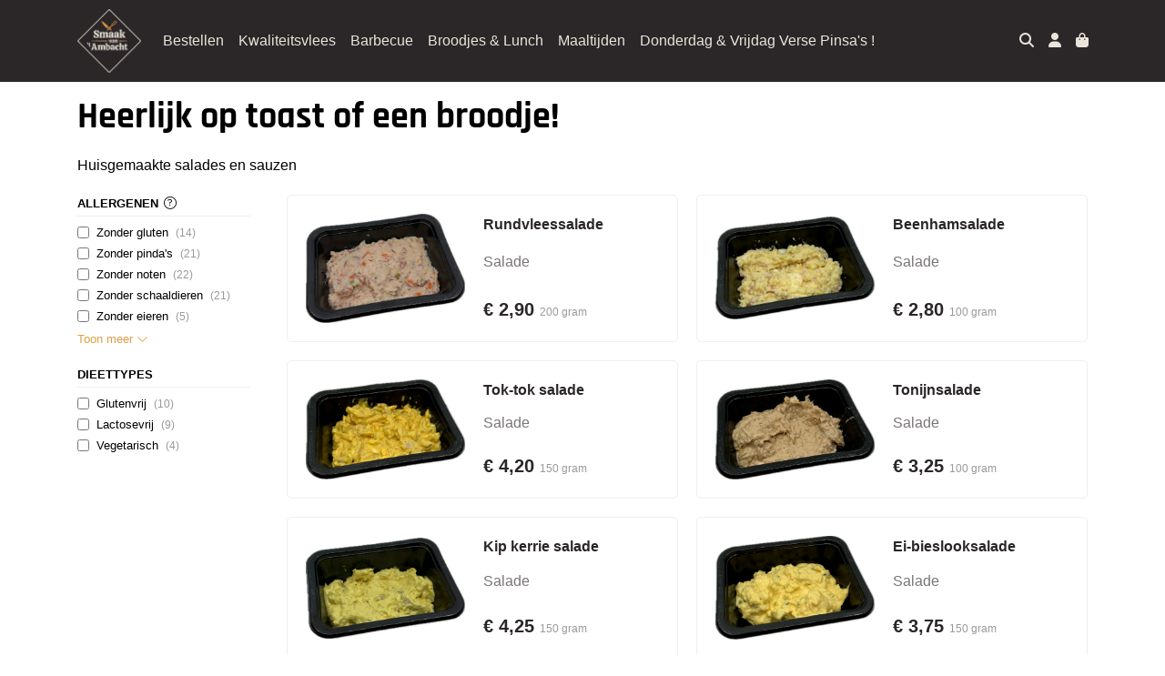

--- FILE ---
content_type: text/html; charset=utf-8
request_url: https://schuiteman.smaakambacht.nl/c/toastsalades-sauzen
body_size: 8453
content:
<!DOCTYPE html>
<html lang="nl">
<head>
    <title>Toastsalades &amp; Sauzen - Schuiteman, Smaak van &#x27;t Ambacht</title>

    <meta charset="utf-8">
    <meta name="viewport" content="width=device-width, initial-scale=1, shrink-to-fit=no, viewport-fit=cover">
    
    <meta name="apple-mobile-web-app-title" content="Schuiteman, Smaak van &#x27;t Ambacht">
    <meta name="theme-color" content="#000000">
    <meta name="powered-by" content="Midmid">
    <meta property="og:title" content="Toastsalades &amp; Sauzen - Schuiteman, Smaak van &#x27;t Ambacht">
    <meta property="og:image" content="https://uwslager.blob.core.windows.net/images/schuiteman/collection/main/toastsalades-sauzen_5e1915_lg.jpg?v=712cea9d77a8d2476309e991e42aab0a">
    
    
    <script type="application/ld&#x2B;json">
        {"@context":"https://schema.org","@type":"BreadcrumbList","itemListElement":[{"@type":"ListItem","item":{"@type":"Thing","@id":"https://schuiteman.smaakambacht.nl/c/bestellen","name":"Bestellen"},"position":1},{"@type":"ListItem","name":"Toastsalades \u0026 Sauzen","position":2}]}
    </script>


    <link rel="preconnect" href="https://fonts.gstatic.com" crossorigin>
    <link rel="preconnect" href="https://fonts.googleapis.com" crossorigin>
    <link rel="preconnect" href="https://cdn.jsdelivr.net" crossorigin>
    <link rel="preconnect" href="https://kit.fontawesome.com" crossorigin>
    <link rel="preconnect" href="https://cdnjs.cloudflare.com" crossorigin>
    <link rel="preconnect" href="https://code.jquery.com" crossorigin>
    <link rel="preconnect" href="https://uwslager.blob.core.windows.net" crossorigin>

    

<link rel="stylesheet" href="https://fonts.googleapis.com/css2?family=Open+Sans:wght@300;400;600;700&display=swap">

    <link rel="stylesheet" href="https://fonts.googleapis.com/css2?family=Raleway:wght@300;400;500;600;700&display=swap" crossorigin="anonymous">
    <link rel="stylesheet" href="https://cdn.jsdelivr.net/npm/bootstrap@4.6.2/dist/css/bootstrap.min.css" integrity="sha384-xOolHFLEh07PJGoPkLv1IbcEPTNtaed2xpHsD9ESMhqIYd0nLMwNLD69Npy4HI+N" crossorigin="anonymous">
    <link rel="stylesheet" href="https://kit.fontawesome.com/a4b00b0bf2.css" crossorigin="anonymous">
    <link rel="stylesheet" href="https://cdnjs.cloudflare.com/ajax/libs/animate.css/4.1.1/animate.min.css" crossorigin="anonymous">
    <link rel="stylesheet" href="/css/defaults.css?v=zbvMBEcytJwaRyR14B2dsLfdvQvvS71HZtz5bYr4BP4">
    <link rel="stylesheet" href="/css/layout.css?v=rzHfXS9lIrLErzdCik-7hqGT26k89O1xLt2kpOIuWcU">
    <link rel="stylesheet" href="/css/layout.header.css?v=xbUJ_r_lAQpGHcQpaISqlqXUxYGl5wuRwtVrAkdbko4">
    <link rel="stylesheet" href="/css/layout.footer.css?v=GkuNGhLNj86oHYYVKx1OXh3_ShoEctQjQ-w1dfES9Mg">
    <link rel="stylesheet" href="/css/search.css?v=G9Qu6lPFK5pgEU6gmnwaOoUsA0dmaXHZ2zHhsM9095I">
    
    <link rel="stylesheet" href="https://cdn.jsdelivr.net/npm/flatpickr@4.6.13/dist/flatpickr.min.css" integrity="sha256-GzSkJVLJbxDk36qko2cnawOGiqz/Y8GsQv/jMTUrx1Q=" crossorigin="anonymous">
    <link rel="stylesheet" href="/css/page.css?v=vvR3TwwVSzutTxnGfnla4h1dmbmUu9xhIoLwH9Sjk3w">
    <link rel="stylesheet" href="/css/collection.css?v=vwt8UqT7LnwCXlP-ImeoTbhAvtDS9ToBu8dU1wHblOQ">
    <link rel="stylesheet" href="/css/collection.item.css?v=32eNpy4YkFp4OLnzz1px2iZraCCSEP03R_1U61gHgGI">
    <link rel="stylesheet" href="/css/quantityeditor.css?v=BYAnjhwbRfmGSUUCds_9CdFa2Uh4fP-iJqxOGQT4tDA">
    <link rel="stylesheet" href="/css/product.css?v=3QyKtG2mBqQR17jHLvU1uyHzofnT3gqlsKVhLUrkCkc">
    <link rel="stylesheet" href="/css/product.dialog.css?v=-fc0dHvbBafAqXgUGDboYH-yaH6tTMC3TF6Q4_jPaCQ">
    <link rel="stylesheet" href="/css/product.item.css?v=wSOFHUvsCwk09KIKb2RCxb13iw5P-0OQwDVsEpP72zc">
    <link rel="stylesheet" href="/css/product.attributes.css?v=hU7C8a3eKNgkRDVPPviFCfyEcWFa4XcOX4lie1st9P8">

    <link rel="stylesheet" href="https://use.typekit.net/hqh3cdh.css" crossorigin="anonymous" />
<link rel="stylesheet" href="/theme/smaakambacht/css/variables.css?v=KTCylxpIY4gSCiyOhyCZrBDD6q0R5UO9TKMgPxswyQc" />
<link rel="stylesheet" href="/theme/smaakambacht/css/defaults.css?v=VDKMr4ITM1sZs73OqGuwfZ846qMUinma0T9EfmQNs3A" />
<link rel="stylesheet" href="/theme/smaakambacht/css/layout.css?v=D1DaKJ2BRq1vcf4JG_OU6z0MAeXuwlXUVBnmeJi0v7U" />
<link rel="stylesheet" href="/theme/smaakambacht/css/experience.css?v=KsXrne5RoMtWvk_tV8i50A1RnfqRwRTey9i0_HOPouQ" />

    

    <link rel="canonical" href="https://schuiteman.smaakambacht.nl/c/toastsalades-sauzen">
    <link rel="shortcut icon" href="https://uwslager.blob.core.windows.net/platform/smaakambacht-logo.png" />
    <link rel="apple-touch-icon" href="https://uwslager.blob.core.windows.net/platform/smaakambacht-logo.png" />
    <link rel="icon" type="image/png" href="https://uwslager.blob.core.windows.net/platform/smaakambacht-logo.png" />

    

    <script async src="https://www.googletagmanager.com/gtag/js?id=G-WW0T3LPZ6N"></script>

    <script>
        window.dataLayer = window.dataLayer || [];
        function gtag(){dataLayer.push(arguments);}
        gtag('js', new Date());
        gtag('config', 'G-WW0T3LPZ6N');
    </script>



    

</head>
<body class="collection toastsalades-sauzen">
    


    
    

    
    

<header class="navbar navbar-expand-sm sticky-top">
    <div class="container">
        <button class="navbar-toggler" type="button" data-toggle="collapse" data-target="#navbar-top" aria-controls="navbarTogglerTop" aria-expanded="false" aria-label="Toon/Verberg menu">
            <i class="fas fa-bars"></i>
            <span class="navbar-toggler-desc">Menu</span>
        </button>

        <ul class="navbar-nav navbar-search">
            <li id="nbisearch" class="nav-search nav-item"><a href="/search" class="nav-link">
                <i class="fas fa-search"></i>
                <span class="nav-search-desc">Zoeken</span>
            </a></li>
        </ul>
        
        
        <a href="/" class="navbar-brand-logo"><img src="https://uwslager.blob.core.windows.net/platform/smaakambacht-logo.png" /></a>
        
        
<ul class="navbar-nav navbar-session">
    <li class="nav-item-account nav-item"><a href="/account" class="nav-link">
        <i class="fas fa-user"></i>
        
    </a></li>
    <li id="nbishoppingcart" class="nav-item-cart  nav-item"><a href="/cart" class="nav-link">
        <i class="fas fa-shopping-bag"></i>
        
        <span class="cart-total-placeholder">Mand</span>
    </a></li>
</ul>

        
        <div class="collapse navbar-collapse navbar-top" id="navbar-top">
            <ul class="navbar-nav navbar-nav-top">
                

<li class="nav-item" data-active="false">
    <a class="nav-link" href="/besteloverzicht">Bestellen</a>
</li>

<li class="nav-item" data-active="false">
    <a class="nav-link" href="/kwaliteitsvlees">Kwaliteitsvlees</a>
</li>

<li class="nav-item" data-active="false">
    <a class="nav-link" href="/barbecue">Barbecue</a>
</li>

<li class="nav-item" data-active="false">
    <a class="nav-link" href="/broodjes-lunch">Broodjes &amp; Lunch</a>
</li>

<li class="nav-item" data-active="false">
    <a class="nav-link" href="/maaltijden">Maaltijden</a>
</li>

<li class="nav-item" data-active="false">
    <a class="nav-link" href="/donderdag-vrijdag-verse-pinsas">Donderdag &amp; Vrijdag Verse Pinsa&#x27;s !</a>
</li>

                <li class="nav-item-account nav-item-account-mobile nav-item"><a href="/account" class="nav-link">Account</a></li>
            </ul>
        </div>
    </div>
</header>


    <div id="search">
    <form method="get" novalidate action="/search">
        <div class="container">
            <div class="input-group">
                <input type="text" id="Query" name="Query" class="form-control" placeholder="Waar ben je naar op zoek?" autocomplete="off" autocorrect="off" autocapitalize="off" spellcheck="false" />
                <div class="input-group-append">
                    <button type="submit" class="btn btn-search btn-append"><i class="fas fa-search"></i></button>
                </div>
            </div>
        </div>
    </form>
</div>

    <div class="body-content">
        <div class="container">
            
<div class="collection-body">
    


    
<div class="collection-section header-blocks break-out">

<div class="content-block heading-block margin-top-normal margin-bottom-normal padding-top-none padding-bottom-none " style="">
    <div class="container padding-left-normal padding-right-normal">
                <h1>Heerlijk op toast of een broodje!</h1>
    </div>
</div>

<div class="content-block formatted-text-block margin-top-normal margin-bottom-normal padding-top-none padding-bottom-none " style="">
    <div class="styled-text container padding-left-normal padding-right-normal">
<p>Huisgemaakte salades en sauzen</p>    </div>
</div>
</div>


    




    
<div class="filter-button-placeholder">
    <a href="#" class="btn btn-block btn-filter" data-active="false">
        <i class="fal fa-sliders-h btn-icon"></i>
        <div class="btn-text">Filteren</div>
    </a>
</div>


    <div class="collection-section collection-main">
        
<div class="filtering">
    
<div class="filter attribute-filter">
    <input type="hidden" id="AttributeFilters_0__Key" name="AttributeFilters[0].Key" value="attr_pas_food_allergens" />
    <input type="checkbox" id="attr_pas_food_allergens" name="attr_pas_food_allergens" />
    <div class="filter-header">
        <div class="filter-title">Allergenen <i class="fal fa-question-circle filter-tooltip" data-toggle="tooltip" data-placement="bottom" title="Ingredi&#xEB;nten die een allergische reactie kunnen veroorzaken."></i></div>
        <button type="button" class="close filter-reset" tabindex="-1" style="display: none;">&times;</button>
    </div>
    <ul class="filter-items">
        
<li class="filter-item">
    <input type="hidden" id="AttributeFilters_0__Items_0__Slug" name="AttributeFilters[0].Items[0].Slug" value="gluten" />
    <input type="checkbox" class="filter-item-check" data-val="true" data-val-required="The Selected field is required." id="AttributeFilters_0__Items_0__Selected" name="AttributeFilters[0].Items[0].Selected" value="true"><input name="AttributeFilters[0].Items[0].Selected" type="hidden" value="false">
    <label class="filter-item-value" for="AttributeFilters_0__Items_0__Selected">
        Zonder gluten <span class="filter-item-count">(14)</span>
    </label>
</li>

<li class="filter-item">
    <input type="hidden" id="AttributeFilters_0__Items_1__Slug" name="AttributeFilters[0].Items[1].Slug" value="peanuts" />
    <input type="checkbox" class="filter-item-check" data-val="true" data-val-required="The Selected field is required." id="AttributeFilters_0__Items_1__Selected" name="AttributeFilters[0].Items[1].Selected" value="true"><input name="AttributeFilters[0].Items[1].Selected" type="hidden" value="false">
    <label class="filter-item-value" for="AttributeFilters_0__Items_1__Selected">
        Zonder pinda&#x27;s <span class="filter-item-count">(21)</span>
    </label>
</li>

<li class="filter-item">
    <input type="hidden" id="AttributeFilters_0__Items_2__Slug" name="AttributeFilters[0].Items[2].Slug" value="nuts" />
    <input type="checkbox" class="filter-item-check" data-val="true" data-val-required="The Selected field is required." id="AttributeFilters_0__Items_2__Selected" name="AttributeFilters[0].Items[2].Selected" value="true"><input name="AttributeFilters[0].Items[2].Selected" type="hidden" value="false">
    <label class="filter-item-value" for="AttributeFilters_0__Items_2__Selected">
        Zonder noten <span class="filter-item-count">(22)</span>
    </label>
</li>

<li class="filter-item">
    <input type="hidden" id="AttributeFilters_0__Items_3__Slug" name="AttributeFilters[0].Items[3].Slug" value="crustaceans" />
    <input type="checkbox" class="filter-item-check" data-val="true" data-val-required="The Selected field is required." id="AttributeFilters_0__Items_3__Selected" name="AttributeFilters[0].Items[3].Selected" value="true"><input name="AttributeFilters[0].Items[3].Selected" type="hidden" value="false">
    <label class="filter-item-value" for="AttributeFilters_0__Items_3__Selected">
        Zonder schaaldieren <span class="filter-item-count">(21)</span>
    </label>
</li>

<li class="filter-item">
    <input type="hidden" id="AttributeFilters_0__Items_4__Slug" name="AttributeFilters[0].Items[4].Slug" value="eggs" />
    <input type="checkbox" class="filter-item-check" data-val="true" data-val-required="The Selected field is required." id="AttributeFilters_0__Items_4__Selected" name="AttributeFilters[0].Items[4].Selected" value="true"><input name="AttributeFilters[0].Items[4].Selected" type="hidden" value="false">
    <label class="filter-item-value" for="AttributeFilters_0__Items_4__Selected">
        Zonder eieren <span class="filter-item-count">(5)</span>
    </label>
</li>

<li class="filter-item">
    <input type="hidden" id="AttributeFilters_0__Items_5__Slug" name="AttributeFilters[0].Items[5].Slug" value="milk" />
    <input type="checkbox" class="filter-item-check" data-val="true" data-val-required="The Selected field is required." id="AttributeFilters_0__Items_5__Selected" name="AttributeFilters[0].Items[5].Selected" value="true"><input name="AttributeFilters[0].Items[5].Selected" type="hidden" value="false">
    <label class="filter-item-value" for="AttributeFilters_0__Items_5__Selected">
        Zonder melk <span class="filter-item-count">(13)</span>
    </label>
</li>

<li class="filter-item">
    <input type="hidden" id="AttributeFilters_0__Items_6__Slug" name="AttributeFilters[0].Items[6].Slug" value="fish" />
    <input type="checkbox" class="filter-item-check" data-val="true" data-val-required="The Selected field is required." id="AttributeFilters_0__Items_6__Selected" name="AttributeFilters[0].Items[6].Selected" value="true"><input name="AttributeFilters[0].Items[6].Selected" type="hidden" value="false">
    <label class="filter-item-value" for="AttributeFilters_0__Items_6__Selected">
        Zonder vis <span class="filter-item-count">(19)</span>
    </label>
</li>

<li class="filter-item">
    <input type="hidden" id="AttributeFilters_0__Items_7__Slug" name="AttributeFilters[0].Items[7].Slug" value="soybeans" />
    <input type="checkbox" class="filter-item-check" data-val="true" data-val-required="The Selected field is required." id="AttributeFilters_0__Items_7__Selected" name="AttributeFilters[0].Items[7].Selected" value="true"><input name="AttributeFilters[0].Items[7].Selected" type="hidden" value="false">
    <label class="filter-item-value" for="AttributeFilters_0__Items_7__Selected">
        Zonder soja <span class="filter-item-count">(12)</span>
    </label>
</li>

<li class="filter-item">
    <input type="hidden" id="AttributeFilters_0__Items_8__Slug" name="AttributeFilters[0].Items[8].Slug" value="sesameseeds" />
    <input type="checkbox" class="filter-item-check" data-val="true" data-val-required="The Selected field is required." id="AttributeFilters_0__Items_8__Selected" name="AttributeFilters[0].Items[8].Selected" value="true"><input name="AttributeFilters[0].Items[8].Selected" type="hidden" value="false">
    <label class="filter-item-value" for="AttributeFilters_0__Items_8__Selected">
        Zonder sesamzaad <span class="filter-item-count">(22)</span>
    </label>
</li>

<li class="filter-item">
    <input type="hidden" id="AttributeFilters_0__Items_9__Slug" name="AttributeFilters[0].Items[9].Slug" value="lupin" />
    <input type="checkbox" class="filter-item-check" data-val="true" data-val-required="The Selected field is required." id="AttributeFilters_0__Items_9__Selected" name="AttributeFilters[0].Items[9].Selected" value="true"><input name="AttributeFilters[0].Items[9].Selected" type="hidden" value="false">
    <label class="filter-item-value" for="AttributeFilters_0__Items_9__Selected">
        Zonder lupine <span class="filter-item-count">(22)</span>
    </label>
</li>

<li class="filter-item">
    <input type="hidden" id="AttributeFilters_0__Items_10__Slug" name="AttributeFilters[0].Items[10].Slug" value="celery" />
    <input type="checkbox" class="filter-item-check" data-val="true" data-val-required="The Selected field is required." id="AttributeFilters_0__Items_10__Selected" name="AttributeFilters[0].Items[10].Selected" value="true"><input name="AttributeFilters[0].Items[10].Selected" type="hidden" value="false">
    <label class="filter-item-value" for="AttributeFilters_0__Items_10__Selected">
        Zonder selderij <span class="filter-item-count">(15)</span>
    </label>
</li>

<li class="filter-item">
    <input type="hidden" id="AttributeFilters_0__Items_11__Slug" name="AttributeFilters[0].Items[11].Slug" value="molluscs" />
    <input type="checkbox" class="filter-item-check" data-val="true" data-val-required="The Selected field is required." id="AttributeFilters_0__Items_11__Selected" name="AttributeFilters[0].Items[11].Selected" value="true"><input name="AttributeFilters[0].Items[11].Selected" type="hidden" value="false">
    <label class="filter-item-value" for="AttributeFilters_0__Items_11__Selected">
        Zonder weekdieren <span class="filter-item-count">(22)</span>
    </label>
</li>

<li class="filter-item">
    <input type="hidden" id="AttributeFilters_0__Items_12__Slug" name="AttributeFilters[0].Items[12].Slug" value="mustard" />
    <input type="checkbox" class="filter-item-check" data-val="true" data-val-required="The Selected field is required." id="AttributeFilters_0__Items_12__Selected" name="AttributeFilters[0].Items[12].Selected" value="true"><input name="AttributeFilters[0].Items[12].Selected" type="hidden" value="false">
    <label class="filter-item-value" for="AttributeFilters_0__Items_12__Selected">
        Zonder mosterd <span class="filter-item-count">(9)</span>
    </label>
</li>

<li class="filter-item">
    <input type="hidden" id="AttributeFilters_0__Items_13__Slug" name="AttributeFilters[0].Items[13].Slug" value="sulphurdioxide" />
    <input type="checkbox" class="filter-item-check" data-val="true" data-val-required="The Selected field is required." id="AttributeFilters_0__Items_13__Selected" name="AttributeFilters[0].Items[13].Selected" value="true"><input name="AttributeFilters[0].Items[13].Selected" type="hidden" value="false">
    <label class="filter-item-value" for="AttributeFilters_0__Items_13__Selected">
        Zonder zwaveldioxide <span class="filter-item-count">(19)</span>
    </label>
</li>

    </ul>
    <label class="attribute-filter-show-more" for="attr_pas_food_allergens"><span>Toon meer</span><i class="fa-light fa-chevron-down btn-icon btn-icon-right"></i></label>
</div>

<div class="filter attribute-filter">
    <input type="hidden" id="AttributeFilters_1__Key" name="AttributeFilters[1].Key" value="attr_pas_food_diet_types" />
    <input type="checkbox" id="attr_pas_food_diet_types" name="attr_pas_food_diet_types" />
    <div class="filter-header">
        <div class="filter-title">Dieettypes </div>
        <button type="button" class="close filter-reset" tabindex="-1" style="display: none;">&times;</button>
    </div>
    <ul class="filter-items">
        
<li class="filter-item">
    <input type="hidden" id="AttributeFilters_1__Items_0__Slug" name="AttributeFilters[1].Items[0].Slug" value="glutenfree" />
    <input type="checkbox" class="filter-item-check" data-val="true" data-val-required="The Selected field is required." id="AttributeFilters_1__Items_0__Selected" name="AttributeFilters[1].Items[0].Selected" value="true"><input name="AttributeFilters[1].Items[0].Selected" type="hidden" value="false">
    <label class="filter-item-value" for="AttributeFilters_1__Items_0__Selected">
        Glutenvrij <span class="filter-item-count">(10)</span>
    </label>
</li>

<li class="filter-item">
    <input type="hidden" id="AttributeFilters_1__Items_1__Slug" name="AttributeFilters[1].Items[1].Slug" value="lactosefree" />
    <input type="checkbox" class="filter-item-check" data-val="true" data-val-required="The Selected field is required." id="AttributeFilters_1__Items_1__Selected" name="AttributeFilters[1].Items[1].Selected" value="true"><input name="AttributeFilters[1].Items[1].Selected" type="hidden" value="false">
    <label class="filter-item-value" for="AttributeFilters_1__Items_1__Selected">
        Lactosevrij <span class="filter-item-count">(9)</span>
    </label>
</li>

<li class="filter-item">
    <input type="hidden" id="AttributeFilters_1__Items_2__Slug" name="AttributeFilters[1].Items[2].Slug" value="vegetarian" />
    <input type="checkbox" class="filter-item-check" data-val="true" data-val-required="The Selected field is required." id="AttributeFilters_1__Items_2__Selected" name="AttributeFilters[1].Items[2].Selected" value="true"><input name="AttributeFilters[1].Items[2].Selected" type="hidden" value="false">
    <label class="filter-item-value" for="AttributeFilters_1__Items_2__Selected">
        Vegetarisch <span class="filter-item-count">(4)</span>
    </label>
</li>

    </ul>
    <label class="attribute-filter-show-more" for="attr_pas_food_diet_types"><span>Toon meer</span><i class="fa-light fa-chevron-down btn-icon btn-icon-right"></i></label>
</div>

</div>

        
<div id="products" class="products products-sidebyside">
    
<a class="product-item" href="/c/toastsalades-sauzen/p/rundvleessalade">
    <div class="product-item-image image-flex-centered">
        <img srcset="https://uwslager.blob.core.windows.net/images/schuiteman/product/rundvleessalade_22218e_sm.jpg?v=d499c204dc9a910d2ce28f8053d6d84a 768w, https://uwslager.blob.core.windows.net/images/schuiteman/product/rundvleessalade_22218e_md.jpg?v=d499c204dc9a910d2ce28f8053d6d84a 992w" src="https://uwslager.blob.core.windows.net/images/schuiteman/product/rundvleessalade_22218e_sm.jpg?v=d499c204dc9a910d2ce28f8053d6d84a" loading="lazy" />
        
    </div>
    <div class="product-item-body">
        <div class="product-item-title">Rundvleessalade</div>
        <div class="product-item-description">Salade</div>
        <div class="product-item-offer">
            <span class="product-item-price">&#x20AC; 2,90</span>
            <span class="product-item-measurement">

200&#xA0;gram</span>
        </div>
    </div>
</a>

<a class="product-item" href="/c/toastsalades-sauzen/p/beenhamsalade">
    <div class="product-item-image image-flex-centered">
        <img srcset="https://uwslager.blob.core.windows.net/images/schuiteman/product/beenhamsalade_222a27_sm.jpg?v=1a68a5a55fa02129db0ae34f8b60fe39 768w, https://uwslager.blob.core.windows.net/images/schuiteman/product/beenhamsalade_222a27_md.jpg?v=1a68a5a55fa02129db0ae34f8b60fe39 992w" src="https://uwslager.blob.core.windows.net/images/schuiteman/product/beenhamsalade_222a27_sm.jpg?v=1a68a5a55fa02129db0ae34f8b60fe39" loading="lazy" />
        
    </div>
    <div class="product-item-body">
        <div class="product-item-title">Beenhamsalade</div>
        <div class="product-item-description">Salade</div>
        <div class="product-item-offer">
            <span class="product-item-price">&#x20AC; 2,80</span>
            <span class="product-item-measurement">

100&#xA0;gram</span>
        </div>
    </div>
</a>

<a class="product-item" href="/c/toastsalades-sauzen/p/tok-tok-salade">
    <div class="product-item-image image-flex-centered">
        <img srcset="https://uwslager.blob.core.windows.net/images/schuiteman/product/tok-tok-salade_225658_sm.jpg?v=88e583e222416d9688a17cdd72ad4a29 768w, https://uwslager.blob.core.windows.net/images/schuiteman/product/tok-tok-salade_225658_md.jpg?v=88e583e222416d9688a17cdd72ad4a29 992w" src="https://uwslager.blob.core.windows.net/images/schuiteman/product/tok-tok-salade_225658_sm.jpg?v=88e583e222416d9688a17cdd72ad4a29" loading="lazy" />
        
    </div>
    <div class="product-item-body">
        <div class="product-item-title">Tok-tok salade</div>
        <div class="product-item-description">Salade</div>
        <div class="product-item-offer">
            <span class="product-item-price">&#x20AC; 4,20</span>
            <span class="product-item-measurement">

150&#xA0;gram</span>
        </div>
    </div>
</a>

<a class="product-item" href="/c/toastsalades-sauzen/p/tonijnsalade">
    <div class="product-item-image image-flex-centered">
        <img srcset="https://uwslager.blob.core.windows.net/images/schuiteman/product/tonijnsalade_22678c_sm.jpg?v=3dcdc490fecbefd251e2af01d7bab442 768w, https://uwslager.blob.core.windows.net/images/schuiteman/product/tonijnsalade_22678c_md.jpg?v=3dcdc490fecbefd251e2af01d7bab442 992w" src="https://uwslager.blob.core.windows.net/images/schuiteman/product/tonijnsalade_22678c_sm.jpg?v=3dcdc490fecbefd251e2af01d7bab442" loading="lazy" />
        
    </div>
    <div class="product-item-body">
        <div class="product-item-title">Tonijnsalade</div>
        <div class="product-item-description">Salade</div>
        <div class="product-item-offer">
            <span class="product-item-price">&#x20AC; 3,25</span>
            <span class="product-item-measurement">

100&#xA0;gram</span>
        </div>
    </div>
</a>

<a class="product-item" href="/c/toastsalades-sauzen/p/kip-kerrie-salade">
    <div class="product-item-image image-flex-centered">
        <img srcset="https://uwslager.blob.core.windows.net/images/schuiteman/product/kip-kerrie-salade_22105c_sm.jpg?v=072d4a94c002245c75d34fd4176eee84 768w, https://uwslager.blob.core.windows.net/images/schuiteman/product/kip-kerrie-salade_22105c_md.jpg?v=072d4a94c002245c75d34fd4176eee84 992w" src="https://uwslager.blob.core.windows.net/images/schuiteman/product/kip-kerrie-salade_22105c_sm.jpg?v=072d4a94c002245c75d34fd4176eee84" loading="lazy" />
        
    </div>
    <div class="product-item-body">
        <div class="product-item-title">Kip kerrie salade</div>
        <div class="product-item-description">Salade</div>
        <div class="product-item-offer">
            <span class="product-item-price">&#x20AC; 4,25</span>
            <span class="product-item-measurement">

150&#xA0;gram</span>
        </div>
    </div>
</a>

<a class="product-item" href="/c/toastsalades-sauzen/p/ei-bieslooksalade">
    <div class="product-item-image image-flex-centered">
        <img srcset="https://uwslager.blob.core.windows.net/images/schuiteman/product/ei-bieslooksalade_2232c0_sm.jpg?v=b763231a8b53a9acd149a1732ee24ade 768w, https://uwslager.blob.core.windows.net/images/schuiteman/product/ei-bieslooksalade_2232c0_md.jpg?v=b763231a8b53a9acd149a1732ee24ade 992w" src="https://uwslager.blob.core.windows.net/images/schuiteman/product/ei-bieslooksalade_2232c0_sm.jpg?v=b763231a8b53a9acd149a1732ee24ade" loading="lazy" />
        
    </div>
    <div class="product-item-body">
        <div class="product-item-title">Ei-bieslooksalade</div>
        <div class="product-item-description">Salade</div>
        <div class="product-item-offer">
            <span class="product-item-price">&#x20AC; 3,75</span>
            <span class="product-item-measurement">

150&#xA0;gram</span>
        </div>
    </div>
</a>

<a class="product-item" href="/c/toastsalades-sauzen/p/tomaat-mozzarella-salade">
    <div class="product-item-image image-flex-centered">
        <img srcset="https://uwslager.blob.core.windows.net/images/schuiteman/product/tomaat-mozzarella-salade_225ef2_sm.jpg?v=f3c1530c8b69e566c66ae775c63e4712 768w, https://uwslager.blob.core.windows.net/images/schuiteman/product/tomaat-mozzarella-salade_225ef2_md.jpg?v=f3c1530c8b69e566c66ae775c63e4712 992w" src="https://uwslager.blob.core.windows.net/images/schuiteman/product/tomaat-mozzarella-salade_225ef2_sm.jpg?v=f3c1530c8b69e566c66ae775c63e4712" loading="lazy" />
        
    </div>
    <div class="product-item-body">
        <div class="product-item-title">Tomaat mozzarella salade</div>
        <div class="product-item-description">Salade</div>
        <div class="product-item-offer">
            <span class="product-item-price">&#x20AC; 3,90</span>
            <span class="product-item-measurement">

150&#xA0;gram</span>
        </div>
    </div>
</a>

<a class="product-item" href="/c/toastsalades-sauzen/p/krabsalade">
    <div class="product-item-image image-flex-centered">
        <img srcset="https://uwslager.blob.core.windows.net/images/schuiteman/product/krabsalade_2218f5_sm.jpg?v=655c445dd7ab24a3ffb286cdbef2f471 768w, https://uwslager.blob.core.windows.net/images/schuiteman/product/krabsalade_2218f5_md.jpg?v=655c445dd7ab24a3ffb286cdbef2f471 992w" src="https://uwslager.blob.core.windows.net/images/schuiteman/product/krabsalade_2218f5_sm.jpg?v=655c445dd7ab24a3ffb286cdbef2f471" loading="lazy" />
        
    </div>
    <div class="product-item-body">
        <div class="product-item-title">Krabsalade</div>
        <div class="product-item-description">Salade</div>
        <div class="product-item-offer">
            <span class="product-item-price">&#x20AC; 4,85</span>
            <span class="product-item-measurement">

100&#xA0;gram</span>
        </div>
    </div>
</a>

<a class="product-item" href="/c/toastsalades-sauzen/p/zalmsalade">
    <div class="product-item-image image-flex-centered">
        <img srcset="https://uwslager.blob.core.windows.net/images/schuiteman/product/zalmsalade_22b26f_sm.jpg?v=4a0cff656598ea0c46af2bec44dcdd90 768w, https://uwslager.blob.core.windows.net/images/schuiteman/product/zalmsalade_22b26f_md.jpg?v=4a0cff656598ea0c46af2bec44dcdd90 992w" src="https://uwslager.blob.core.windows.net/images/schuiteman/product/zalmsalade_22b26f_sm.jpg?v=4a0cff656598ea0c46af2bec44dcdd90" loading="lazy" />
        
    </div>
    <div class="product-item-body">
        <div class="product-item-title">Zalmsalade</div>
        <div class="product-item-description">Salade</div>
        <div class="product-item-offer">
            <span class="product-item-price">&#x20AC; 3,50</span>
            <span class="product-item-measurement">

100&#xA0;gram</span>
        </div>
    </div>
</a>

<a class="product-item" href="/c/toastsalades-sauzen/p/fitness-salade">
    <div class="product-item-image image-flex-centered">
        <img srcset="https://uwslager.blob.core.windows.net/images/schuiteman/product/fitness-salade_397c37_sm.jpg?v=401270408acdf6b1cb48ee9aa5c36e02 768w, https://uwslager.blob.core.windows.net/images/schuiteman/product/fitness-salade_397c37_md.jpg?v=401270408acdf6b1cb48ee9aa5c36e02 992w" src="https://uwslager.blob.core.windows.net/images/schuiteman/product/fitness-salade_397c37_sm.jpg?v=401270408acdf6b1cb48ee9aa5c36e02" loading="lazy" />
        
    </div>
    <div class="product-item-body">
        <div class="product-item-title">Fitness Salade</div>
        
        <div class="product-item-offer">
            <span class="product-item-price">&#x20AC; 3,70</span>
            <span class="product-item-measurement">

200&#xA0;gram</span>
        </div>
    </div>
</a>

<a class="product-item" href="/c/toastsalades-sauzen/p/vierjaargetijden-salade">
    <div class="product-item-image image-flex-centered">
        <img srcset="https://uwslager.blob.core.windows.net/images/schuiteman/product/vierjaargetijden-salade_227025_sm.jpg?v=dc3583241552879d1250eb11b4eaf292 768w, https://uwslager.blob.core.windows.net/images/schuiteman/product/vierjaargetijden-salade_227025_md.jpg?v=dc3583241552879d1250eb11b4eaf292 992w" src="https://uwslager.blob.core.windows.net/images/schuiteman/product/vierjaargetijden-salade_227025_sm.jpg?v=dc3583241552879d1250eb11b4eaf292" loading="lazy" />
        
    </div>
    <div class="product-item-body">
        <div class="product-item-title">Vierjaargetijden salade </div>
        
        <div class="product-item-offer">
            <span class="product-item-price">&#x20AC; 1,85</span>
            <span class="product-item-measurement">

100&#xA0;gram</span>
        </div>
    </div>
</a>

<a class="product-item" href="/c/toastsalades-sauzen/p/selleriesalade">
    <div class="product-item-image image-flex-centered">
        <img srcset="https://uwslager.blob.core.windows.net/images/schuiteman/product/selleriesalade_2243b4_sm.jpg?v=9a1e4603e9eb466cdb89e8789cd09680 768w, https://uwslager.blob.core.windows.net/images/schuiteman/product/selleriesalade_2243b4_md.jpg?v=9a1e4603e9eb466cdb89e8789cd09680 992w" src="https://uwslager.blob.core.windows.net/images/schuiteman/product/selleriesalade_2243b4_sm.jpg?v=9a1e4603e9eb466cdb89e8789cd09680" loading="lazy" />
        
    </div>
    <div class="product-item-body">
        <div class="product-item-title">Selleriesalade</div>
        <div class="product-item-description">Salade</div>
        <div class="product-item-offer">
            <span class="product-item-price">&#x20AC; 3,99</span>
            <span class="product-item-measurement">

150&#xA0;gram</span>
        </div>
    </div>
</a>

<a class="product-item" href="/c/toastsalades-sauzen/p/kruidenboter">
    <div class="product-item-image image-flex-centered">
        <img srcset="https://uwslager.blob.core.windows.net/images/schuiteman/product/kruidenboter_22bac9_sm.jpg?v=76500cd661b61ecf3def84266f24dbc0 768w, https://uwslager.blob.core.windows.net/images/schuiteman/product/kruidenboter_22bac9_md.jpg?v=76500cd661b61ecf3def84266f24dbc0 992w" src="https://uwslager.blob.core.windows.net/images/schuiteman/product/kruidenboter_22bac9_sm.jpg?v=76500cd661b61ecf3def84266f24dbc0" loading="lazy" />
        
    </div>
    <div class="product-item-body">
        <div class="product-item-title">Kruidenboter</div>
        <div class="product-item-description">Huisgemaakte kruidenboter</div>
        <div class="product-item-offer">
            <span class="product-item-price">&#x20AC; 3,25</span>
            <span class="product-item-measurement">

per stuk</span>
        </div>
    </div>
</a>

<a class="product-item" href="/c/toastsalades-sauzen/p/stokbrood">
    <div class="product-item-image image-flex-centered">
        <img srcset="https://uwslager.blob.core.windows.net/images/schuiteman/product/stokbrood_86fbd5_sm.jpg?v=1878500c2eba259ca5c0ef83e66df4b6 768w, https://uwslager.blob.core.windows.net/images/schuiteman/product/stokbrood_86fbd5_md.jpg?v=1878500c2eba259ca5c0ef83e66df4b6 992w" src="https://uwslager.blob.core.windows.net/images/schuiteman/product/stokbrood_86fbd5_sm.jpg?v=1878500c2eba259ca5c0ef83e66df4b6" loading="lazy" />
        
    </div>
    <div class="product-item-body">
        <div class="product-item-title">Stokbrood</div>
        <div class="product-item-description">Vers stokbrood van de Bakker</div>
        <div class="product-item-offer">
            <span class="product-item-price">&#x20AC; 2,90</span>
            <span class="product-item-measurement">

per stuk</span>
        </div>
    </div>
</a>

<a class="product-item" href="/c/toastsalades-sauzen/p/knoflooksaus">
    <div class="product-item-image image-flex-centered">
        <img srcset="https://uwslager.blob.core.windows.net/images/schuiteman/product/knoflooksaus_2c6df2_sm.jpg?v=f7e9e93524de3f7b6e1618ec391c5e09 768w, https://uwslager.blob.core.windows.net/images/schuiteman/product/knoflooksaus_2c6df2_md.jpg?v=f7e9e93524de3f7b6e1618ec391c5e09 992w" src="https://uwslager.blob.core.windows.net/images/schuiteman/product/knoflooksaus_2c6df2_sm.jpg?v=f7e9e93524de3f7b6e1618ec391c5e09" loading="lazy" />
        
    </div>
    <div class="product-item-body">
        <div class="product-item-title">Knoflooksaus</div>
        <div class="product-item-description">Saus</div>
        <div class="product-item-offer">
            <span class="product-item-price">&#x20AC; 2,75</span>
            <span class="product-item-measurement">

150&#xA0;gram</span>
        </div>
    </div>
</a>

<a class="product-item" href="/c/toastsalades-sauzen/p/kerrysaus">
    <div class="product-item-image image-flex-centered">
        <img srcset="https://uwslager.blob.core.windows.net/images/schuiteman/product/kerrysaus_4942d1_sm.jpg?v=76bd68049481722987c07ec3fc755d23 768w, https://uwslager.blob.core.windows.net/images/schuiteman/product/kerrysaus_4942d1_md.jpg?v=76bd68049481722987c07ec3fc755d23 992w" src="https://uwslager.blob.core.windows.net/images/schuiteman/product/kerrysaus_4942d1_sm.jpg?v=76bd68049481722987c07ec3fc755d23" loading="lazy" />
        
    </div>
    <div class="product-item-body">
        <div class="product-item-title">Kerrysaus</div>
        <div class="product-item-description">Saus</div>
        <div class="product-item-offer">
            <span class="product-item-price">&#x20AC; 3,20</span>
            <span class="product-item-measurement">

150&#xA0;gram</span>
        </div>
    </div>
</a>

<a class="product-item" href="/c/toastsalades-sauzen/p/cognacsaus">
    <div class="product-item-image image-flex-centered">
        <img srcset="https://uwslager.blob.core.windows.net/images/schuiteman/product/cognacsaus_2c7e0e_sm.jpg?v=65e8592cf097a22efe4fbf471462ffa9 768w, https://uwslager.blob.core.windows.net/images/schuiteman/product/cognacsaus_2c7e0e_md.jpg?v=65e8592cf097a22efe4fbf471462ffa9 992w" src="https://uwslager.blob.core.windows.net/images/schuiteman/product/cognacsaus_2c7e0e_sm.jpg?v=65e8592cf097a22efe4fbf471462ffa9" loading="lazy" />
        
    </div>
    <div class="product-item-body">
        <div class="product-item-title">Cognacsaus</div>
        <div class="product-item-description">Saus</div>
        <div class="product-item-offer">
            <span class="product-item-price">&#x20AC; 3,60</span>
            <span class="product-item-measurement">

150&#xA0;gram</span>
        </div>
    </div>
</a>

<a class="product-item" href="/c/toastsalades-sauzen/p/shoarmasaus">
    <div class="product-item-image image-flex-centered">
        <img srcset="https://uwslager.blob.core.windows.net/images/schuiteman/product/shoarmasaus_491628_sm.jpg?v=a345ef488146aaeac831be1fcafd39a1 768w, https://uwslager.blob.core.windows.net/images/schuiteman/product/shoarmasaus_491628_md.jpg?v=a345ef488146aaeac831be1fcafd39a1 992w" src="https://uwslager.blob.core.windows.net/images/schuiteman/product/shoarmasaus_491628_sm.jpg?v=a345ef488146aaeac831be1fcafd39a1" loading="lazy" />
        
    </div>
    <div class="product-item-body">
        <div class="product-item-title">Shoarmasaus</div>
        <div class="product-item-description">Saus</div>
        <div class="product-item-offer">
            <span class="product-item-price">&#x20AC; 2,40</span>
            <span class="product-item-measurement">

150&#xA0;gram</span>
        </div>
    </div>
</a>

<a class="product-item" href="/c/toastsalades-sauzen/p/satesaus">
    <div class="product-item-image image-flex-centered">
        <img srcset="https://uwslager.blob.core.windows.net/images/schuiteman/product/satesaus_2c5599_sm.jpg?v=1b7997518fe490822778d9422e25c8e4 768w, https://uwslager.blob.core.windows.net/images/schuiteman/product/satesaus_2c5599_md.jpg?v=1b7997518fe490822778d9422e25c8e4 992w" src="https://uwslager.blob.core.windows.net/images/schuiteman/product/satesaus_2c5599_sm.jpg?v=1b7997518fe490822778d9422e25c8e4" loading="lazy" />
        
    </div>
    <div class="product-item-body">
        <div class="product-item-title">Sat&#xE9;saus</div>
        <div class="product-item-description">Saus</div>
        <div class="product-item-offer">
            <span class="product-item-price">&#x20AC; 1,55</span>
            <span class="product-item-measurement">

100&#xA0;gram</span>
        </div>
    </div>
</a>

<a class="product-item" href="/c/toastsalades-sauzen/p/pepersaus">
    <div class="product-item-image image-flex-centered">
        <img srcset="https://uwslager.blob.core.windows.net/images/schuiteman/product/pepersaus_2c594b_sm.jpg?v=8b14d32f84d7f89f5207aa85ea8db939 768w, https://uwslager.blob.core.windows.net/images/schuiteman/product/pepersaus_2c594b_md.jpg?v=8b14d32f84d7f89f5207aa85ea8db939 992w" src="https://uwslager.blob.core.windows.net/images/schuiteman/product/pepersaus_2c594b_sm.jpg?v=8b14d32f84d7f89f5207aa85ea8db939" loading="lazy" />
        
    </div>
    <div class="product-item-body">
        <div class="product-item-title">Pepersaus</div>
        <div class="product-item-description">Saus</div>
        <div class="product-item-offer">
            <span class="product-item-price">&#x20AC; 2,15</span>
            <span class="product-item-measurement">

100&#xA0;gram</span>
        </div>
    </div>
</a>

<a class="product-item" href="/c/toastsalades-sauzen/p/champignonsaus">
    <div class="product-item-image image-flex-centered">
        <img srcset="https://uwslager.blob.core.windows.net/images/schuiteman/product/champignonsaus_49451a_sm.jpg?v=69d51606878d02b3cf21288342266da0 768w, https://uwslager.blob.core.windows.net/images/schuiteman/product/champignonsaus_49451a_md.jpg?v=69d51606878d02b3cf21288342266da0 992w" src="https://uwslager.blob.core.windows.net/images/schuiteman/product/champignonsaus_49451a_sm.jpg?v=69d51606878d02b3cf21288342266da0" loading="lazy" />
        
    </div>
    <div class="product-item-body">
        <div class="product-item-title">Champignonsaus</div>
        <div class="product-item-description">Saus</div>
        <div class="product-item-offer">
            <span class="product-item-price">&#x20AC; 1,65</span>
            <span class="product-item-measurement">

150&#xA0;gram</span>
        </div>
    </div>
</a>

<a class="product-item" href="/c/toastsalades-sauzen/p/smulsaus">
    <div class="product-item-image image-flex-centered">
        <img srcset="https://uwslager.blob.core.windows.net/images/schuiteman/product/smulsaus_3237c1_sm.jpg?v=0255f3618abdcce404ede4b0a644b17f 768w, https://uwslager.blob.core.windows.net/images/schuiteman/product/smulsaus_3237c1_md.jpg?v=0255f3618abdcce404ede4b0a644b17f 992w" src="https://uwslager.blob.core.windows.net/images/schuiteman/product/smulsaus_3237c1_sm.jpg?v=0255f3618abdcce404ede4b0a644b17f" loading="lazy" />
        
    </div>
    <div class="product-item-body">
        <div class="product-item-title">Smulsaus</div>
        <div class="product-item-description">Saus</div>
        <div class="product-item-offer">
            <span class="product-item-price">&#x20AC; 1,30</span>
            <span class="product-item-measurement">

100&#xA0;gram</span>
        </div>
    </div>
</a>

</div>

    </div>

    
<div class="collection-section footer-blocks break-out">

<div class="content-block formatted-text-block margin-top-normal margin-bottom-normal padding-top-none padding-bottom-none " style="">
    <div class="styled-text container padding-left-normal padding-right-normal">
<p style="text-align: center;"><a href="/besteloverzicht" class="btn">Terug naar bestellen</a></p>    </div>
</div>
</div>

</div>

<div id="productDialogPlaceholder"></div>


        </div>
    </div>
    <footer>
    <div class="container">
        <div class="row">
            <div class="col-sm-auto mr-auto">
                <h6>Schuiteman, Smaak van &#x27;t Ambacht</h6>
                <ul class="footer-list-margin">
                    <li>
                        <a class="footer-address" href="/contact"><i class="fa-thin fa-fw fa-location-dot"></i> Dorpsstraat 23, Garderen</a>
                    </li>
                    <li>
                        <a href="tel:0577461292" class="footer-phone"><i class="fa-thin fa-fw fa-phone"></i> 0577461292</a>
                    </li>
                    <li><a href="mailto:info@schuiteman.uw-slager.nl" class="footer-email"><i class="fa-thin fa-fw fa-envelope"></i> info@schuiteman.uw-slager.nl</a></li>
                </ul>
            </div>
            <div class="col-sm-auto mr-auto">
                <h6>Klantenservice</h6>
                <ul>
                    <li><a href="/bestellen">Bestellen</a></li>
                    <li><a href="/betalen">Betalen</a></li>
                    <li><a href="/afleveren">Afleveren</a></li>
                    <li><a href="/afleveren">Openingstijden</a></li>
                    <li><a href="/contact">Contact</a></li>
                </ul>
            </div>
            <div class="col-sm-auto mr-auto">
                <h6>Informatie</h6>
                <ul>
                    <li><a href="/over-ons">Over ons</a></li>
                    <li><a href="/privacy-en-veiligheid">Privacy en veiligheid</a></li>
                    <li><a href="/algemene-voorwaarden">Algemene voorwaarden</a></li>
                    <li><a href="/disclaimer">Disclaimer</a></li>
                    <li><a href="/cookies">Cookies</a></li>
                    
                </ul>
            </div>
            <div class="col-sm-auto">
                <div>
                    <h6>Volg ons</h6>
                    <div class="footer-social-media">
                            <a href="https://www.facebook.com/UwSlagerSchuiteman/?ref=py_c" title="Volg Schuiteman, Smaak van &#x27;t Ambacht op Facebook" target="_blank"><i class="fa fa-facebook-square"></i></a>
                            <a href="https://www.instagram.com/uwslagerschuiteman/" title="Volg Schuiteman, Smaak van &#x27;t Ambacht op Instagram" target="_blank"><i class="fa fa-instagram"></i></a>
                    </div>
                </div>
                <div class="footer-logo">
                    <img src="https://uwslager.blob.core.windows.net/platform/smaakambacht-logo.png" class="img-fluid" title="Schuiteman, Smaak van &#x27;t Ambacht" alt="Schuiteman, Smaak van &#x27;t Ambacht" />
                </div>
            </div>
        </div>
    </div>
</footer>

    

<div class="powered-by dark">
    <div class="container">
        


<div class="choose-language">
    <form method="post" action="/language">
        <label>Taal</label>
        <select name="Culture" id="Culture" tabindex="-1" onchange="this.form.submit();" data-val="true" data-val-required="The Name field is required."><option selected="selected" value="nl-NL">Nederlands</option>
<option value="en-US">English</option>
<option value="fr-FR">fran&#xE7;ais</option>
<option value="de-DE">Deutsch</option>
<option value="es-ES">espa&#xF1;ol</option>
<option value="it-IT">italiano</option>
</select>
    <input name="__RequestVerificationToken" type="hidden" value="CfDJ8FqTmp9fykpMryO3b3loprFVXH_JbV4ZeH-Gh2qnK_4wERBjNlFNHb4Sf22T22neiY26LJgFGizzbA1Ks4KofPcGPv-IahaRHcvzTCPwmKy-CPDca_7B6sjUEnYR6uI8tEFFwRk6ypPO79Eku0mdUlM" /></form>
</div>

        
<div class="partners">
        <img src="https://midmid.blob.core.windows.net/paymentmethods/payondeliveryv2.png" title="Pay on delivery" loading="lazy" class="partner payment-partner" />
</div>

        <div class="midmid">
            <a href="https://www.midmid.nl" title="Powered by Midmid." target="_blank"><i class="fa fa-plug"></i> Wij draaien op Midmid</a>
        </div>
    </div>
</div>



    <script src="https://code.jquery.com/jquery-3.6.0.min.js" integrity="sha256-/xUj+3OJU5yExlq6GSYGSHk7tPXikynS7ogEvDej/m4=" crossorigin="anonymous"></script>
    <script src="https://cdn.jsdelivr.net/npm/bootstrap@4.6.2/dist/js/bootstrap.bundle.min.js" integrity="sha384-Fy6S3B9q64WdZWQUiU+q4/2Lc9npb8tCaSX9FK7E8HnRr0Jz8D6OP9dO5Vg3Q9ct" crossorigin="anonymous"></script>
    <script src="/common/js/submit.js?v=5f85563082880cb6b19f8e7d8ca19bf4"></script>
    <script src="/common/js/submit.files.js?v=654dcfa4f9dd07cb2f14cc22acc50feb"></script>
    <script src="/common/js/address.js?v=ae93841a644fcf4a29518187ad1d1775"></script>
    <script src="/_content/Midmid.Web/js/validation.js?v=3.1.7"></script>
    <script src="/js/shared.js?v=ohyq-q8iPRxAkWxdFbH0EZC8mMzKE7YpZj_0PDQtvxU"></script>
    <script src="/js/init.js?v=mUlRWEGwAPc40VZR23xbjAGaIa31QjXpKTrIb17ubFQ"></script>
    <script src="/js/search.js?v=sT5L2iyKzpuCX5hIBIb1uxjcuPGSQDgD43cGnc8zbuY"></script>
    
    <script src="https://cdn.jsdelivr.net/npm/flatpickr@4.6.13/dist/flatpickr.min.js" integrity="sha256-Huqxy3eUcaCwqqk92RwusapTfWlvAasF6p2rxV6FJaE=" crossorigin="anonymous"></script>
<script src="https://cdn.jsdelivr.net/npm/flatpickr@4.6.13/dist/l10n/de.js" integrity="sha256-i8+L+31ossi5nSCCJXxe9SPIwa/GLJT2qprrb7d7kzg=" crossorigin="anonymous"></script>
<script src="https://cdn.jsdelivr.net/npm/flatpickr@4.6.13/dist/l10n/it.js" integrity="sha256-gaWVqfkIK6tULoU2T1KYrgzbutxk2XvQ0rVjTWRt/mE=" crossorigin="anonymous"></script>
<script src="https://cdn.jsdelivr.net/npm/flatpickr@4.6.13/dist/l10n/nl.js" integrity="sha256-7e6dIzdvyM9X1QoY5wkjIBt648fCq36ewEAdTiV7h4g=" crossorigin="anonymous"></script>
<script src="https://cdn.jsdelivr.net/npm/flatpickr@4.6.13/dist/l10n/fr.js" integrity="sha256-+xpDzJZ/BxtMFrLCduljhDclmRS8Gr2W3UpKAxMBC9g=" crossorigin="anonymous"></script>
<script src="https://cdn.jsdelivr.net/npm/flatpickr@4.6.13/dist/l10n/es.js" integrity="sha256-G5b/9Xk32jhqv0GG6ZcNalPQ+lh/ANEGLHYV6BLksIw=" crossorigin="anonymous"></script>
</partial>
    <script src="/js/collection.js?v=I_rpzPEpNrYYNZCxskWE_MA9diXralDKiqZ5CF5z3xc"></script>
    <script src="/js/quantityeditor.js?v=YqfhBVLIdBQYjfn3bXTpCN9ZO2c5P6CIH58nhiRd3DE"></script>
    <script src="/js/product.js?v=t6hDbFwpEVAlpoOCmimsSe-cVk5CuDv0ToBA6KcVGYY"></script>
    <script>
        const showProductDetailsInDialog = true;
    </script>

    <script src="/theme/smaakambacht/js/sticky-header.js?v=d1vhSf8MdfQzwTdEtPkbkpOEUo-dItHdpG4fQHEXvjA"></script>

</body>
</html>



--- FILE ---
content_type: text/css
request_url: https://schuiteman.smaakambacht.nl/css/product.item.css?v=wSOFHUvsCwk09KIKb2RCxb13iw5P-0OQwDVsEpP72zc
body_size: 571
content:
:root
{
    --product-item-border-color: var(--product-thumbnail-border-color, var(--default-border-color));
    --product-item-border-color-active: var(--product-thumbnail-border-color-hover, var(--default-border-color-active));
    --product-item-title-color: var(--product-thumbnail-title-color, var(--text-default-color));
    --product-item-description-color: var(--product-thumbnail-text-color, var(--text-default-color));
    --product-item-price-color: var(--product-thumbnail-price-color, var(--text-default-color));
}

.product-item
{
    display: flex;
    justify-content: space-between;
    flex-flow: column nowrap;
    border: 1px solid var(--product-item-border-color);
    border-radius: var(--default-border-radius);
    background-color: var(--default-background-color);
    padding: var(--default-space-between);
    color: inherit;
    transition: all 0.15s ease-in-out;
}
.product-item:focus
{
    border-color: var(--product-item-border-color-active);
    color: inherit;
}
@media (hover: hover) and (pointer: fine)
{
    .product-item:hover
    {
        border-color: var(--product-item-border-color-active);
        color: inherit;
    }   
}
.product-item-body
{
    display: flex;
    flex: 1;
    flex-flow: column nowrap;
    justify-content: space-between;
}
.product-item-title
{
    font-weight: 600;
    color: var(--product-item-title-color);
    white-space: pre-wrap;
    overflow-wrap: break-word;
    word-break: break-word;
}
.product-item-description
{
    padding-top: 6px;
    margin-top: auto;
    font-weight: 300;
    color: var(--product-item-description-color);
}
.product-item-offer
{
    padding-top: 14px;
    margin-top: auto;
}
.product-item-price
{
    font-weight: 600;
    font-size: 20px;
    color: var(--product-item-price-color);
}
.product-item-measurement
{
    font-weight: 300;
    font-size: 12px;
    margin-left: 2px;
    color: var(--text-muted-color);
}
.product-item-image
{
    display: flex;
    flex-shrink: 0;
    align-items: center;
    justify-content: center;
}
.product-item-image img
{
    max-width: 100%;
    max-height: 15vh;
    object-fit: contain;
}
.product-item-image-placeholder
{
    color: #f8f8f8;
    font-size: 48px;
}

@media (max-width:575.98px) /* extra small */
{
    .product-item-description
    {
        font-weight: inherit;
    }
}


--- FILE ---
content_type: text/css
request_url: https://schuiteman.smaakambacht.nl/theme/smaakambacht/css/variables.css?v=KTCylxpIY4gSCiyOhyCZrBDD6q0R5UO9TKMgPxswyQc
body_size: 273
content:
:root {
    --font-family: "acumin-variable";

    --default-font-size: 12pt;
    --default-border-radius: 5px;

    --background-color: #ffffff;
    --top-navbar-background-color: #2b2628;
    --top-navbar-navitem-color: #eae4da;
    --top-navbar-navitem-color-focus: #efcb9a;
    --top-navbar-navitem-color-active: #de9f46;
    --bottom-navbar-background-color: #2b2628;
    --bottom-navbar-border-color: #de9f46;
    --bottom-navbar-text-color: #eae4da;
    --bottom-navbar-navitem-color-focus: #efcb9a;
    --product-thumbnail-border-color: #efefef;
    --product-thumbnail-border-color-hover: #cccccc;
    --product-thumbnail-title-color: #2b2628;
    --product-thumbnail-text-color: #7a7575;
    --product-thumbnail-price-color: #2b2628;
    --product-title-color: #2b2628;
    --product-text-color: #7a7575;
    --product-price-color: #2b2628;
    --checkout-price-color: #2b2628;
    --checkout-step-text-color: #2b2628;
    --checkout-step-background-color-active: #2b2628;
    --checkout-step-text-color-active: #de9f46;
    --link-color: #de9f46;
    --link-color-focus: #2b2628;
    --header-color: #2a2627;
    --text-default-color: #2a2627;
    --addtocart-button-text-color: #eae4da;
    --addtocart-button-text-color-hover: #2b2628;
    --addtocart-button-background-color: #2b2628;
    --addtocart-button-background-color-hover: #de9f46;
    --addtocart-button-border-color: #2b2628;
    --addtocart-button-border-color-hover: #de9f46;
    --primary-button-text-color: #ffffff;
    --primary-button-text-color-hover: #ffffff;
    --primary-button-background-color: #2a2627;
    --primary-button-background-color-hover: #de9f46;
    --primary-button-border-color: #2a2627;
    --primary-button-border-color-hover: #de9f46;
}


--- FILE ---
content_type: text/css
request_url: https://schuiteman.smaakambacht.nl/theme/smaakambacht/css/defaults.css?v=VDKMr4ITM1sZs73OqGuwfZ846qMUinma0T9EfmQNs3A
body_size: 33
content:
h1,
h2,
h3,
h4 {
    font-family: "rajdhani";
    font-style: normal;
}

h1,
h2 {
    font-weight: 700;
    font-size: 30pt;
    line-height: 30pt;
}

h3 {
    font-weight: 700;
    font-size: 22pt;
    line-height: 22pt;
}

h4 {
    font-weight: 600;
    font-size: 16pt;
    line-height: 16pt;
}


--- FILE ---
content_type: text/css
request_url: https://schuiteman.smaakambacht.nl/theme/smaakambacht/css/layout.css?v=D1DaKJ2BRq1vcf4JG_OU6z0MAeXuwlXUVBnmeJi0v7U
body_size: 434
content:
header .navbar-nav .nav-link {
    font-weight: 500;
}

@media (min-width:576px) {
    /* 
    On larger devices this will show a large logo on the top. 
    When the visitor starts scrolling and the header becomes sticky, the image becomes the normal size again.
    */

    body:not(:has(.bar)) {
        margin-top: 30px;
    }
    .navbar-brand-logo img {
        transition: 0.25s;
    }
    .navbar:not(.stuck) .navbar-brand-logo {
        width: 120px;
    }
    .navbar:not(.stuck) .navbar-brand-logo img {
        height: 120px;
        width: 120px;
        max-height: 120px;
        max-width: 120px;
    }
}

footer .footer-address i,
footer .footer-phone i,
footer .footer-email i {
    margin-right: 2px;
}

footer .footer-social-media {
    margin-bottom: var(--default-space-between);
}

footer .footer-social-media a {
    display: inline-flex;
    background-color: var(--bottom-navbar-text-color, #ffffff) !important;
    color: var(--bottom-navbar-background-color, #000000) !important;
    width: 28px;
    height: 28px;
    align-items: center;
    justify-content: center;
    border-radius: 50%;
}
footer .footer-social-media a:hover {
    background-color: var(--bottom-navbar-navitem-color-focus, #ffffff) !important;
}

footer .footer-logo {
    height: 74px;
}
footer .footer-logo img {
    max-height: 100%;
}


--- FILE ---
content_type: text/css
request_url: https://schuiteman.smaakambacht.nl/theme/smaakambacht/css/experience.css?v=KsXrne5RoMtWvk_tV8i50A1RnfqRwRTey9i0_HOPouQ
body_size: 397
content:
.spotlight-block .collection-item-title,
.collection-section .collection-item-title {
    font-weight: 600;
    font-size: 13pt;
}

.spotlight-block .product-item-title {
    font-weight: 600;
    font-size: 13pt;
}

.collection-section.navigation nav {
    gap: 10px;
}

.collection-section.navigation {
    position: relative;
    padding-top: 10px;
    padding-bottom: 10px;
    background-color: var(--default-background-color);
}

.collection-section.navigation .nav-link {
    font-family: "rajdhani";
    font-weight: 600;
    border: 1px solid #2b2628;
    border-radius: 100px;
    padding: 4px 12px 3px 12px;
    background-color: #efcb9a;
    border-color: #efcb9a;
    color: #2a2627;
}
.collection-section.navigation .nav-item.active .nav-link {
    background-color: #e0a23b;
    border-color: #e0a23b;
    font-weight: 600;
    color: #2a2627;
}

.collection-section.navigation .nav-item:has(.nav-link-parent) {
    display: none;
}
.collection-section.navigation .nav-link-parent {
    display: none;
}

.product-section.product-collection a {
    font-weight: 500;
}
.product-section.product-collection a::after {
    content: "\f054";
    margin-left: 4px;
    font-size: small;
}

.content-block .btn {
    background-color: var(--default-background-color);
    border: 3px solid var(--link-color);
    color: var(--text-default-color);
    border-radius: 100px;
    padding: 6px 30px;
    text-align: center;
    text-transform: uppercase;
    font-weight: 600;
    transition: 0.25s;
}
.content-block .btn:hover {
    background-color: var(--link-color);
    letter-spacing: .15rem;
}


--- FILE ---
content_type: text/javascript
request_url: https://schuiteman.smaakambacht.nl/theme/smaakambacht/js/sticky-header.js?v=d1vhSf8MdfQzwTdEtPkbkpOEUo-dItHdpG4fQHEXvjA
body_size: 345
content:
$(function () {
    handleStickyHeaderEvent();
});

function handleStickyHeaderEvent() {
    const stickyHeader = document.querySelector('header');
    if (stickyHeader == null) {
        return;
    }

    const observer = new IntersectionObserver(
        ([e]) => e.target.classList.toggle('stuck', e.intersectionRatio < 1),
        {
            rootMargin: '-1px 0px 0px 0px',
            threshold: [1]
        }
    );

    observer.observe(stickyHeader);
}
